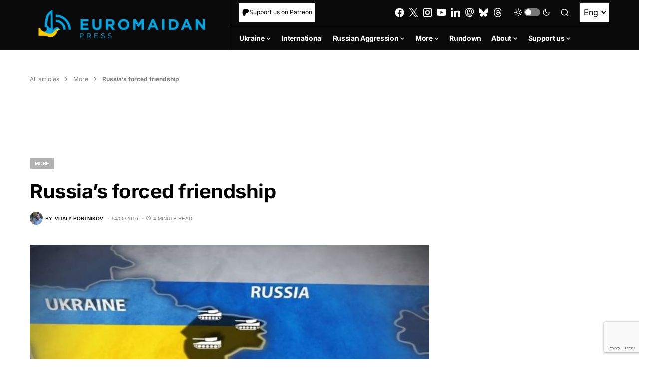

--- FILE ---
content_type: text/html; charset=utf-8
request_url: https://www.google.com/recaptcha/api2/anchor?ar=1&k=6LfiHzErAAAAALJUn30PaJ2wOxpCwggc3jcdWRDm&co=aHR0cHM6Ly9ldXJvbWFpZGFucHJlc3MuY29tOjQ0Mw..&hl=en&v=N67nZn4AqZkNcbeMu4prBgzg&size=invisible&anchor-ms=20000&execute-ms=30000&cb=n11fktppj6xl
body_size: 48887
content:
<!DOCTYPE HTML><html dir="ltr" lang="en"><head><meta http-equiv="Content-Type" content="text/html; charset=UTF-8">
<meta http-equiv="X-UA-Compatible" content="IE=edge">
<title>reCAPTCHA</title>
<style type="text/css">
/* cyrillic-ext */
@font-face {
  font-family: 'Roboto';
  font-style: normal;
  font-weight: 400;
  font-stretch: 100%;
  src: url(//fonts.gstatic.com/s/roboto/v48/KFO7CnqEu92Fr1ME7kSn66aGLdTylUAMa3GUBHMdazTgWw.woff2) format('woff2');
  unicode-range: U+0460-052F, U+1C80-1C8A, U+20B4, U+2DE0-2DFF, U+A640-A69F, U+FE2E-FE2F;
}
/* cyrillic */
@font-face {
  font-family: 'Roboto';
  font-style: normal;
  font-weight: 400;
  font-stretch: 100%;
  src: url(//fonts.gstatic.com/s/roboto/v48/KFO7CnqEu92Fr1ME7kSn66aGLdTylUAMa3iUBHMdazTgWw.woff2) format('woff2');
  unicode-range: U+0301, U+0400-045F, U+0490-0491, U+04B0-04B1, U+2116;
}
/* greek-ext */
@font-face {
  font-family: 'Roboto';
  font-style: normal;
  font-weight: 400;
  font-stretch: 100%;
  src: url(//fonts.gstatic.com/s/roboto/v48/KFO7CnqEu92Fr1ME7kSn66aGLdTylUAMa3CUBHMdazTgWw.woff2) format('woff2');
  unicode-range: U+1F00-1FFF;
}
/* greek */
@font-face {
  font-family: 'Roboto';
  font-style: normal;
  font-weight: 400;
  font-stretch: 100%;
  src: url(//fonts.gstatic.com/s/roboto/v48/KFO7CnqEu92Fr1ME7kSn66aGLdTylUAMa3-UBHMdazTgWw.woff2) format('woff2');
  unicode-range: U+0370-0377, U+037A-037F, U+0384-038A, U+038C, U+038E-03A1, U+03A3-03FF;
}
/* math */
@font-face {
  font-family: 'Roboto';
  font-style: normal;
  font-weight: 400;
  font-stretch: 100%;
  src: url(//fonts.gstatic.com/s/roboto/v48/KFO7CnqEu92Fr1ME7kSn66aGLdTylUAMawCUBHMdazTgWw.woff2) format('woff2');
  unicode-range: U+0302-0303, U+0305, U+0307-0308, U+0310, U+0312, U+0315, U+031A, U+0326-0327, U+032C, U+032F-0330, U+0332-0333, U+0338, U+033A, U+0346, U+034D, U+0391-03A1, U+03A3-03A9, U+03B1-03C9, U+03D1, U+03D5-03D6, U+03F0-03F1, U+03F4-03F5, U+2016-2017, U+2034-2038, U+203C, U+2040, U+2043, U+2047, U+2050, U+2057, U+205F, U+2070-2071, U+2074-208E, U+2090-209C, U+20D0-20DC, U+20E1, U+20E5-20EF, U+2100-2112, U+2114-2115, U+2117-2121, U+2123-214F, U+2190, U+2192, U+2194-21AE, U+21B0-21E5, U+21F1-21F2, U+21F4-2211, U+2213-2214, U+2216-22FF, U+2308-230B, U+2310, U+2319, U+231C-2321, U+2336-237A, U+237C, U+2395, U+239B-23B7, U+23D0, U+23DC-23E1, U+2474-2475, U+25AF, U+25B3, U+25B7, U+25BD, U+25C1, U+25CA, U+25CC, U+25FB, U+266D-266F, U+27C0-27FF, U+2900-2AFF, U+2B0E-2B11, U+2B30-2B4C, U+2BFE, U+3030, U+FF5B, U+FF5D, U+1D400-1D7FF, U+1EE00-1EEFF;
}
/* symbols */
@font-face {
  font-family: 'Roboto';
  font-style: normal;
  font-weight: 400;
  font-stretch: 100%;
  src: url(//fonts.gstatic.com/s/roboto/v48/KFO7CnqEu92Fr1ME7kSn66aGLdTylUAMaxKUBHMdazTgWw.woff2) format('woff2');
  unicode-range: U+0001-000C, U+000E-001F, U+007F-009F, U+20DD-20E0, U+20E2-20E4, U+2150-218F, U+2190, U+2192, U+2194-2199, U+21AF, U+21E6-21F0, U+21F3, U+2218-2219, U+2299, U+22C4-22C6, U+2300-243F, U+2440-244A, U+2460-24FF, U+25A0-27BF, U+2800-28FF, U+2921-2922, U+2981, U+29BF, U+29EB, U+2B00-2BFF, U+4DC0-4DFF, U+FFF9-FFFB, U+10140-1018E, U+10190-1019C, U+101A0, U+101D0-101FD, U+102E0-102FB, U+10E60-10E7E, U+1D2C0-1D2D3, U+1D2E0-1D37F, U+1F000-1F0FF, U+1F100-1F1AD, U+1F1E6-1F1FF, U+1F30D-1F30F, U+1F315, U+1F31C, U+1F31E, U+1F320-1F32C, U+1F336, U+1F378, U+1F37D, U+1F382, U+1F393-1F39F, U+1F3A7-1F3A8, U+1F3AC-1F3AF, U+1F3C2, U+1F3C4-1F3C6, U+1F3CA-1F3CE, U+1F3D4-1F3E0, U+1F3ED, U+1F3F1-1F3F3, U+1F3F5-1F3F7, U+1F408, U+1F415, U+1F41F, U+1F426, U+1F43F, U+1F441-1F442, U+1F444, U+1F446-1F449, U+1F44C-1F44E, U+1F453, U+1F46A, U+1F47D, U+1F4A3, U+1F4B0, U+1F4B3, U+1F4B9, U+1F4BB, U+1F4BF, U+1F4C8-1F4CB, U+1F4D6, U+1F4DA, U+1F4DF, U+1F4E3-1F4E6, U+1F4EA-1F4ED, U+1F4F7, U+1F4F9-1F4FB, U+1F4FD-1F4FE, U+1F503, U+1F507-1F50B, U+1F50D, U+1F512-1F513, U+1F53E-1F54A, U+1F54F-1F5FA, U+1F610, U+1F650-1F67F, U+1F687, U+1F68D, U+1F691, U+1F694, U+1F698, U+1F6AD, U+1F6B2, U+1F6B9-1F6BA, U+1F6BC, U+1F6C6-1F6CF, U+1F6D3-1F6D7, U+1F6E0-1F6EA, U+1F6F0-1F6F3, U+1F6F7-1F6FC, U+1F700-1F7FF, U+1F800-1F80B, U+1F810-1F847, U+1F850-1F859, U+1F860-1F887, U+1F890-1F8AD, U+1F8B0-1F8BB, U+1F8C0-1F8C1, U+1F900-1F90B, U+1F93B, U+1F946, U+1F984, U+1F996, U+1F9E9, U+1FA00-1FA6F, U+1FA70-1FA7C, U+1FA80-1FA89, U+1FA8F-1FAC6, U+1FACE-1FADC, U+1FADF-1FAE9, U+1FAF0-1FAF8, U+1FB00-1FBFF;
}
/* vietnamese */
@font-face {
  font-family: 'Roboto';
  font-style: normal;
  font-weight: 400;
  font-stretch: 100%;
  src: url(//fonts.gstatic.com/s/roboto/v48/KFO7CnqEu92Fr1ME7kSn66aGLdTylUAMa3OUBHMdazTgWw.woff2) format('woff2');
  unicode-range: U+0102-0103, U+0110-0111, U+0128-0129, U+0168-0169, U+01A0-01A1, U+01AF-01B0, U+0300-0301, U+0303-0304, U+0308-0309, U+0323, U+0329, U+1EA0-1EF9, U+20AB;
}
/* latin-ext */
@font-face {
  font-family: 'Roboto';
  font-style: normal;
  font-weight: 400;
  font-stretch: 100%;
  src: url(//fonts.gstatic.com/s/roboto/v48/KFO7CnqEu92Fr1ME7kSn66aGLdTylUAMa3KUBHMdazTgWw.woff2) format('woff2');
  unicode-range: U+0100-02BA, U+02BD-02C5, U+02C7-02CC, U+02CE-02D7, U+02DD-02FF, U+0304, U+0308, U+0329, U+1D00-1DBF, U+1E00-1E9F, U+1EF2-1EFF, U+2020, U+20A0-20AB, U+20AD-20C0, U+2113, U+2C60-2C7F, U+A720-A7FF;
}
/* latin */
@font-face {
  font-family: 'Roboto';
  font-style: normal;
  font-weight: 400;
  font-stretch: 100%;
  src: url(//fonts.gstatic.com/s/roboto/v48/KFO7CnqEu92Fr1ME7kSn66aGLdTylUAMa3yUBHMdazQ.woff2) format('woff2');
  unicode-range: U+0000-00FF, U+0131, U+0152-0153, U+02BB-02BC, U+02C6, U+02DA, U+02DC, U+0304, U+0308, U+0329, U+2000-206F, U+20AC, U+2122, U+2191, U+2193, U+2212, U+2215, U+FEFF, U+FFFD;
}
/* cyrillic-ext */
@font-face {
  font-family: 'Roboto';
  font-style: normal;
  font-weight: 500;
  font-stretch: 100%;
  src: url(//fonts.gstatic.com/s/roboto/v48/KFO7CnqEu92Fr1ME7kSn66aGLdTylUAMa3GUBHMdazTgWw.woff2) format('woff2');
  unicode-range: U+0460-052F, U+1C80-1C8A, U+20B4, U+2DE0-2DFF, U+A640-A69F, U+FE2E-FE2F;
}
/* cyrillic */
@font-face {
  font-family: 'Roboto';
  font-style: normal;
  font-weight: 500;
  font-stretch: 100%;
  src: url(//fonts.gstatic.com/s/roboto/v48/KFO7CnqEu92Fr1ME7kSn66aGLdTylUAMa3iUBHMdazTgWw.woff2) format('woff2');
  unicode-range: U+0301, U+0400-045F, U+0490-0491, U+04B0-04B1, U+2116;
}
/* greek-ext */
@font-face {
  font-family: 'Roboto';
  font-style: normal;
  font-weight: 500;
  font-stretch: 100%;
  src: url(//fonts.gstatic.com/s/roboto/v48/KFO7CnqEu92Fr1ME7kSn66aGLdTylUAMa3CUBHMdazTgWw.woff2) format('woff2');
  unicode-range: U+1F00-1FFF;
}
/* greek */
@font-face {
  font-family: 'Roboto';
  font-style: normal;
  font-weight: 500;
  font-stretch: 100%;
  src: url(//fonts.gstatic.com/s/roboto/v48/KFO7CnqEu92Fr1ME7kSn66aGLdTylUAMa3-UBHMdazTgWw.woff2) format('woff2');
  unicode-range: U+0370-0377, U+037A-037F, U+0384-038A, U+038C, U+038E-03A1, U+03A3-03FF;
}
/* math */
@font-face {
  font-family: 'Roboto';
  font-style: normal;
  font-weight: 500;
  font-stretch: 100%;
  src: url(//fonts.gstatic.com/s/roboto/v48/KFO7CnqEu92Fr1ME7kSn66aGLdTylUAMawCUBHMdazTgWw.woff2) format('woff2');
  unicode-range: U+0302-0303, U+0305, U+0307-0308, U+0310, U+0312, U+0315, U+031A, U+0326-0327, U+032C, U+032F-0330, U+0332-0333, U+0338, U+033A, U+0346, U+034D, U+0391-03A1, U+03A3-03A9, U+03B1-03C9, U+03D1, U+03D5-03D6, U+03F0-03F1, U+03F4-03F5, U+2016-2017, U+2034-2038, U+203C, U+2040, U+2043, U+2047, U+2050, U+2057, U+205F, U+2070-2071, U+2074-208E, U+2090-209C, U+20D0-20DC, U+20E1, U+20E5-20EF, U+2100-2112, U+2114-2115, U+2117-2121, U+2123-214F, U+2190, U+2192, U+2194-21AE, U+21B0-21E5, U+21F1-21F2, U+21F4-2211, U+2213-2214, U+2216-22FF, U+2308-230B, U+2310, U+2319, U+231C-2321, U+2336-237A, U+237C, U+2395, U+239B-23B7, U+23D0, U+23DC-23E1, U+2474-2475, U+25AF, U+25B3, U+25B7, U+25BD, U+25C1, U+25CA, U+25CC, U+25FB, U+266D-266F, U+27C0-27FF, U+2900-2AFF, U+2B0E-2B11, U+2B30-2B4C, U+2BFE, U+3030, U+FF5B, U+FF5D, U+1D400-1D7FF, U+1EE00-1EEFF;
}
/* symbols */
@font-face {
  font-family: 'Roboto';
  font-style: normal;
  font-weight: 500;
  font-stretch: 100%;
  src: url(//fonts.gstatic.com/s/roboto/v48/KFO7CnqEu92Fr1ME7kSn66aGLdTylUAMaxKUBHMdazTgWw.woff2) format('woff2');
  unicode-range: U+0001-000C, U+000E-001F, U+007F-009F, U+20DD-20E0, U+20E2-20E4, U+2150-218F, U+2190, U+2192, U+2194-2199, U+21AF, U+21E6-21F0, U+21F3, U+2218-2219, U+2299, U+22C4-22C6, U+2300-243F, U+2440-244A, U+2460-24FF, U+25A0-27BF, U+2800-28FF, U+2921-2922, U+2981, U+29BF, U+29EB, U+2B00-2BFF, U+4DC0-4DFF, U+FFF9-FFFB, U+10140-1018E, U+10190-1019C, U+101A0, U+101D0-101FD, U+102E0-102FB, U+10E60-10E7E, U+1D2C0-1D2D3, U+1D2E0-1D37F, U+1F000-1F0FF, U+1F100-1F1AD, U+1F1E6-1F1FF, U+1F30D-1F30F, U+1F315, U+1F31C, U+1F31E, U+1F320-1F32C, U+1F336, U+1F378, U+1F37D, U+1F382, U+1F393-1F39F, U+1F3A7-1F3A8, U+1F3AC-1F3AF, U+1F3C2, U+1F3C4-1F3C6, U+1F3CA-1F3CE, U+1F3D4-1F3E0, U+1F3ED, U+1F3F1-1F3F3, U+1F3F5-1F3F7, U+1F408, U+1F415, U+1F41F, U+1F426, U+1F43F, U+1F441-1F442, U+1F444, U+1F446-1F449, U+1F44C-1F44E, U+1F453, U+1F46A, U+1F47D, U+1F4A3, U+1F4B0, U+1F4B3, U+1F4B9, U+1F4BB, U+1F4BF, U+1F4C8-1F4CB, U+1F4D6, U+1F4DA, U+1F4DF, U+1F4E3-1F4E6, U+1F4EA-1F4ED, U+1F4F7, U+1F4F9-1F4FB, U+1F4FD-1F4FE, U+1F503, U+1F507-1F50B, U+1F50D, U+1F512-1F513, U+1F53E-1F54A, U+1F54F-1F5FA, U+1F610, U+1F650-1F67F, U+1F687, U+1F68D, U+1F691, U+1F694, U+1F698, U+1F6AD, U+1F6B2, U+1F6B9-1F6BA, U+1F6BC, U+1F6C6-1F6CF, U+1F6D3-1F6D7, U+1F6E0-1F6EA, U+1F6F0-1F6F3, U+1F6F7-1F6FC, U+1F700-1F7FF, U+1F800-1F80B, U+1F810-1F847, U+1F850-1F859, U+1F860-1F887, U+1F890-1F8AD, U+1F8B0-1F8BB, U+1F8C0-1F8C1, U+1F900-1F90B, U+1F93B, U+1F946, U+1F984, U+1F996, U+1F9E9, U+1FA00-1FA6F, U+1FA70-1FA7C, U+1FA80-1FA89, U+1FA8F-1FAC6, U+1FACE-1FADC, U+1FADF-1FAE9, U+1FAF0-1FAF8, U+1FB00-1FBFF;
}
/* vietnamese */
@font-face {
  font-family: 'Roboto';
  font-style: normal;
  font-weight: 500;
  font-stretch: 100%;
  src: url(//fonts.gstatic.com/s/roboto/v48/KFO7CnqEu92Fr1ME7kSn66aGLdTylUAMa3OUBHMdazTgWw.woff2) format('woff2');
  unicode-range: U+0102-0103, U+0110-0111, U+0128-0129, U+0168-0169, U+01A0-01A1, U+01AF-01B0, U+0300-0301, U+0303-0304, U+0308-0309, U+0323, U+0329, U+1EA0-1EF9, U+20AB;
}
/* latin-ext */
@font-face {
  font-family: 'Roboto';
  font-style: normal;
  font-weight: 500;
  font-stretch: 100%;
  src: url(//fonts.gstatic.com/s/roboto/v48/KFO7CnqEu92Fr1ME7kSn66aGLdTylUAMa3KUBHMdazTgWw.woff2) format('woff2');
  unicode-range: U+0100-02BA, U+02BD-02C5, U+02C7-02CC, U+02CE-02D7, U+02DD-02FF, U+0304, U+0308, U+0329, U+1D00-1DBF, U+1E00-1E9F, U+1EF2-1EFF, U+2020, U+20A0-20AB, U+20AD-20C0, U+2113, U+2C60-2C7F, U+A720-A7FF;
}
/* latin */
@font-face {
  font-family: 'Roboto';
  font-style: normal;
  font-weight: 500;
  font-stretch: 100%;
  src: url(//fonts.gstatic.com/s/roboto/v48/KFO7CnqEu92Fr1ME7kSn66aGLdTylUAMa3yUBHMdazQ.woff2) format('woff2');
  unicode-range: U+0000-00FF, U+0131, U+0152-0153, U+02BB-02BC, U+02C6, U+02DA, U+02DC, U+0304, U+0308, U+0329, U+2000-206F, U+20AC, U+2122, U+2191, U+2193, U+2212, U+2215, U+FEFF, U+FFFD;
}
/* cyrillic-ext */
@font-face {
  font-family: 'Roboto';
  font-style: normal;
  font-weight: 900;
  font-stretch: 100%;
  src: url(//fonts.gstatic.com/s/roboto/v48/KFO7CnqEu92Fr1ME7kSn66aGLdTylUAMa3GUBHMdazTgWw.woff2) format('woff2');
  unicode-range: U+0460-052F, U+1C80-1C8A, U+20B4, U+2DE0-2DFF, U+A640-A69F, U+FE2E-FE2F;
}
/* cyrillic */
@font-face {
  font-family: 'Roboto';
  font-style: normal;
  font-weight: 900;
  font-stretch: 100%;
  src: url(//fonts.gstatic.com/s/roboto/v48/KFO7CnqEu92Fr1ME7kSn66aGLdTylUAMa3iUBHMdazTgWw.woff2) format('woff2');
  unicode-range: U+0301, U+0400-045F, U+0490-0491, U+04B0-04B1, U+2116;
}
/* greek-ext */
@font-face {
  font-family: 'Roboto';
  font-style: normal;
  font-weight: 900;
  font-stretch: 100%;
  src: url(//fonts.gstatic.com/s/roboto/v48/KFO7CnqEu92Fr1ME7kSn66aGLdTylUAMa3CUBHMdazTgWw.woff2) format('woff2');
  unicode-range: U+1F00-1FFF;
}
/* greek */
@font-face {
  font-family: 'Roboto';
  font-style: normal;
  font-weight: 900;
  font-stretch: 100%;
  src: url(//fonts.gstatic.com/s/roboto/v48/KFO7CnqEu92Fr1ME7kSn66aGLdTylUAMa3-UBHMdazTgWw.woff2) format('woff2');
  unicode-range: U+0370-0377, U+037A-037F, U+0384-038A, U+038C, U+038E-03A1, U+03A3-03FF;
}
/* math */
@font-face {
  font-family: 'Roboto';
  font-style: normal;
  font-weight: 900;
  font-stretch: 100%;
  src: url(//fonts.gstatic.com/s/roboto/v48/KFO7CnqEu92Fr1ME7kSn66aGLdTylUAMawCUBHMdazTgWw.woff2) format('woff2');
  unicode-range: U+0302-0303, U+0305, U+0307-0308, U+0310, U+0312, U+0315, U+031A, U+0326-0327, U+032C, U+032F-0330, U+0332-0333, U+0338, U+033A, U+0346, U+034D, U+0391-03A1, U+03A3-03A9, U+03B1-03C9, U+03D1, U+03D5-03D6, U+03F0-03F1, U+03F4-03F5, U+2016-2017, U+2034-2038, U+203C, U+2040, U+2043, U+2047, U+2050, U+2057, U+205F, U+2070-2071, U+2074-208E, U+2090-209C, U+20D0-20DC, U+20E1, U+20E5-20EF, U+2100-2112, U+2114-2115, U+2117-2121, U+2123-214F, U+2190, U+2192, U+2194-21AE, U+21B0-21E5, U+21F1-21F2, U+21F4-2211, U+2213-2214, U+2216-22FF, U+2308-230B, U+2310, U+2319, U+231C-2321, U+2336-237A, U+237C, U+2395, U+239B-23B7, U+23D0, U+23DC-23E1, U+2474-2475, U+25AF, U+25B3, U+25B7, U+25BD, U+25C1, U+25CA, U+25CC, U+25FB, U+266D-266F, U+27C0-27FF, U+2900-2AFF, U+2B0E-2B11, U+2B30-2B4C, U+2BFE, U+3030, U+FF5B, U+FF5D, U+1D400-1D7FF, U+1EE00-1EEFF;
}
/* symbols */
@font-face {
  font-family: 'Roboto';
  font-style: normal;
  font-weight: 900;
  font-stretch: 100%;
  src: url(//fonts.gstatic.com/s/roboto/v48/KFO7CnqEu92Fr1ME7kSn66aGLdTylUAMaxKUBHMdazTgWw.woff2) format('woff2');
  unicode-range: U+0001-000C, U+000E-001F, U+007F-009F, U+20DD-20E0, U+20E2-20E4, U+2150-218F, U+2190, U+2192, U+2194-2199, U+21AF, U+21E6-21F0, U+21F3, U+2218-2219, U+2299, U+22C4-22C6, U+2300-243F, U+2440-244A, U+2460-24FF, U+25A0-27BF, U+2800-28FF, U+2921-2922, U+2981, U+29BF, U+29EB, U+2B00-2BFF, U+4DC0-4DFF, U+FFF9-FFFB, U+10140-1018E, U+10190-1019C, U+101A0, U+101D0-101FD, U+102E0-102FB, U+10E60-10E7E, U+1D2C0-1D2D3, U+1D2E0-1D37F, U+1F000-1F0FF, U+1F100-1F1AD, U+1F1E6-1F1FF, U+1F30D-1F30F, U+1F315, U+1F31C, U+1F31E, U+1F320-1F32C, U+1F336, U+1F378, U+1F37D, U+1F382, U+1F393-1F39F, U+1F3A7-1F3A8, U+1F3AC-1F3AF, U+1F3C2, U+1F3C4-1F3C6, U+1F3CA-1F3CE, U+1F3D4-1F3E0, U+1F3ED, U+1F3F1-1F3F3, U+1F3F5-1F3F7, U+1F408, U+1F415, U+1F41F, U+1F426, U+1F43F, U+1F441-1F442, U+1F444, U+1F446-1F449, U+1F44C-1F44E, U+1F453, U+1F46A, U+1F47D, U+1F4A3, U+1F4B0, U+1F4B3, U+1F4B9, U+1F4BB, U+1F4BF, U+1F4C8-1F4CB, U+1F4D6, U+1F4DA, U+1F4DF, U+1F4E3-1F4E6, U+1F4EA-1F4ED, U+1F4F7, U+1F4F9-1F4FB, U+1F4FD-1F4FE, U+1F503, U+1F507-1F50B, U+1F50D, U+1F512-1F513, U+1F53E-1F54A, U+1F54F-1F5FA, U+1F610, U+1F650-1F67F, U+1F687, U+1F68D, U+1F691, U+1F694, U+1F698, U+1F6AD, U+1F6B2, U+1F6B9-1F6BA, U+1F6BC, U+1F6C6-1F6CF, U+1F6D3-1F6D7, U+1F6E0-1F6EA, U+1F6F0-1F6F3, U+1F6F7-1F6FC, U+1F700-1F7FF, U+1F800-1F80B, U+1F810-1F847, U+1F850-1F859, U+1F860-1F887, U+1F890-1F8AD, U+1F8B0-1F8BB, U+1F8C0-1F8C1, U+1F900-1F90B, U+1F93B, U+1F946, U+1F984, U+1F996, U+1F9E9, U+1FA00-1FA6F, U+1FA70-1FA7C, U+1FA80-1FA89, U+1FA8F-1FAC6, U+1FACE-1FADC, U+1FADF-1FAE9, U+1FAF0-1FAF8, U+1FB00-1FBFF;
}
/* vietnamese */
@font-face {
  font-family: 'Roboto';
  font-style: normal;
  font-weight: 900;
  font-stretch: 100%;
  src: url(//fonts.gstatic.com/s/roboto/v48/KFO7CnqEu92Fr1ME7kSn66aGLdTylUAMa3OUBHMdazTgWw.woff2) format('woff2');
  unicode-range: U+0102-0103, U+0110-0111, U+0128-0129, U+0168-0169, U+01A0-01A1, U+01AF-01B0, U+0300-0301, U+0303-0304, U+0308-0309, U+0323, U+0329, U+1EA0-1EF9, U+20AB;
}
/* latin-ext */
@font-face {
  font-family: 'Roboto';
  font-style: normal;
  font-weight: 900;
  font-stretch: 100%;
  src: url(//fonts.gstatic.com/s/roboto/v48/KFO7CnqEu92Fr1ME7kSn66aGLdTylUAMa3KUBHMdazTgWw.woff2) format('woff2');
  unicode-range: U+0100-02BA, U+02BD-02C5, U+02C7-02CC, U+02CE-02D7, U+02DD-02FF, U+0304, U+0308, U+0329, U+1D00-1DBF, U+1E00-1E9F, U+1EF2-1EFF, U+2020, U+20A0-20AB, U+20AD-20C0, U+2113, U+2C60-2C7F, U+A720-A7FF;
}
/* latin */
@font-face {
  font-family: 'Roboto';
  font-style: normal;
  font-weight: 900;
  font-stretch: 100%;
  src: url(//fonts.gstatic.com/s/roboto/v48/KFO7CnqEu92Fr1ME7kSn66aGLdTylUAMa3yUBHMdazQ.woff2) format('woff2');
  unicode-range: U+0000-00FF, U+0131, U+0152-0153, U+02BB-02BC, U+02C6, U+02DA, U+02DC, U+0304, U+0308, U+0329, U+2000-206F, U+20AC, U+2122, U+2191, U+2193, U+2212, U+2215, U+FEFF, U+FFFD;
}

</style>
<link rel="stylesheet" type="text/css" href="https://www.gstatic.com/recaptcha/releases/N67nZn4AqZkNcbeMu4prBgzg/styles__ltr.css">
<script nonce="evNsrYpVcdJRQUL2KVhR4Q" type="text/javascript">window['__recaptcha_api'] = 'https://www.google.com/recaptcha/api2/';</script>
<script type="text/javascript" src="https://www.gstatic.com/recaptcha/releases/N67nZn4AqZkNcbeMu4prBgzg/recaptcha__en.js" nonce="evNsrYpVcdJRQUL2KVhR4Q">
      
    </script></head>
<body><div id="rc-anchor-alert" class="rc-anchor-alert"></div>
<input type="hidden" id="recaptcha-token" value="[base64]">
<script type="text/javascript" nonce="evNsrYpVcdJRQUL2KVhR4Q">
      recaptcha.anchor.Main.init("[\x22ainput\x22,[\x22bgdata\x22,\x22\x22,\[base64]/[base64]/MjU1Ong/[base64]/[base64]/[base64]/[base64]/[base64]/[base64]/[base64]/[base64]/[base64]/[base64]/[base64]/[base64]/[base64]/[base64]/[base64]\\u003d\x22,\[base64]\\u003d\\u003d\x22,\x22wo07JsK6cVIdEMKeQMO5woYnXsK+QjTCicKdwrTDqcOwJ8O5bi7Dm8Kmw4nCsSXDscK8w5dhw4oFwpHDmsKfw4s9LD8rUsKfw54bw4XClAMqwr44Q8OGw4UYwqwnFsOUWcKSw6bDoMKWVcKMwrABw5/[base64]/DnzjCnMOOw6VJInLCtinCjGlawoxVw5Nnw7dRYntOwrk5NcOLw5lhwrpsEVTCkcOcw7/Dp8OXwrwSQzjDhhwIG8OwSsOOw78TwrrCiMOLK8ORw7rDu2bDsRzColbCtEPDhMKSBFzDkwpnDnrChsOnwpPDvcKlwq/CpsO3wprDkD19eCxEwovDrxlUWWoSBWEpUsOvwrzClREGwp/Dnz1QwppHRMKfHsOrwqXChcOpRgnDgsK9EVIpwpfDicOHfBkFw49eY8Oqwp3Dl8OTwqc7w7Nrw5/Cl8KmCsO0K18iLcOkwo0ZwrDCucKDZsOXwrfDjWzDtsK7csKyUcK0w4FLw4XDhRZAw5LDnsOuw5fDklHCp8ONdsK6Jm9UMwgvZxNrw5toc8KqIMO2w4DCq8OBw7PDqwvDhMKuAlLCoELCtsOKwqR0Gxsawr10w65Sw43CscOww5DDu8KZTMOyE3UQw4gQwrZpwp4Nw7/Do8OhbRzCi8KnfmnChCbDswrDo8O1wqLCsMOie8KyR8Onw5UpP8OpC8KAw4MhVGbDo0bDtcOjw53DpkgCN8KOw7wGQ14pXzMNw7HCq1jChFgwPlfDuULCj8KRw4vDhcOGw7vCoXhlwqXDmkHDocOrw57DvnVIw59YIsOsw4jCl0kMwo/DtMKKw79zwofDrnnDtk3DuF/CmsOfwo/[base64]/[base64]/DqMKgbGoGwo9eFcOowpXCjlrDtRUEw7oyDsKpHsKOCgTDmwnDrMOuwqnDjcK1UjxkaS1ow7Q7w4kdw4fDnMOFOUzCqcKtw7B3O2NjwqBKw63CoMOTw5MeO8OtwrPDtDDDhB4eecOuwrU9OMKzWnjDtsKywphbwp/CvMK2bTnDnsOvwrYKw7ccwpfClAw1ZcKTNx5BfWvCgMKYKwV9wrbDtsKmYMOmw5XChi0LD8KYZMKYw5/CsFQTRlzDmSdpTsO2CMKWw41yOVrCqMOAEj9NXwEzbGdLHsOJZW3DkxvDqFgJwr7Dt3M2w6tHwqTDjkfDjjU5JWrDu8OsYEHDlCYfw7DChiXCm8OuDcKfMwlow7jDm0LCpnxowrjCpcO1HsONDcKTwrXDoMO2YUBCLkrCjMOqHCzDkMKeDcKdeMKUVH/Ci3R/wpDDuAfCk3zDlgwfwqvDp8KBwo3DmmJxQsOQw5AiKFNawqUKw4cyKsK1w6V2w4kbN1B8wpJfa8Ktw5jCmMO/wrMuJMO6w5fDicO4wpoIDSfCh8K+UsKXRmzDgQckwpDDtXvCkwZbwo7CpcOEF8KTKjjChcO9w480ccOpw6vDhz8/w7caJcORfcOow7/[base64]/DncO2MDHCuhbCrsOyw5nDghHDt8OQw7pUfSzCuFlGJ3TCkcKmTDh8w4TCosKIQm9Fa8KXYkTDs8KiQG3DnMK3w5JQCF91O8OgGcKVKzlnFVjDtkPCsA84w77DpMKqwoZHUy3CpVhwBcK/w7zCnQrCg2nCgsKqUMKiwpgONsKRFUpXw7xdCMOtOT1PwpfDh0YbUkFSw57DjkIEwoITw54yUXQ3fcO/w5Byw4VBc8Kjw7QOHsKrLsKFMQrDqMOUTx1sw4zCp8ObUiosFmPDlsODw7pBCxoGw7g7woDDu8KMQ8OVw6Qzw6bDqVfDpcK4wrTDn8OTYsOJZsOFw4rDpcKZaMKwN8KuwoTDnGPDljjChxFMORPCusOXwqvDsGnCtsOxwosBw5jCqWxdw4LCpTFiZcK/USHDhFTDmwvDrBTCrcKlw48YS8KLXcOGHMO2NcKawp7DkcOIw45Owo1zw71KUX/DpHzDm8KFQcO/w4Mnw7XDgVLDgcOkWm8RFMOiNcK+B23CqsKFFyIDDMOXwrV8MhLDrnlHwrsaXcO0FEgyw5/DvXrDpMObw4BMP8OXwofCklZIw6kKUcOZMgTCg33DtHcLZyTCpMObw7HDvGEDeUMfIsKuwpwDwqUew7rDqW4WJALCiTzDj8KRRXHCs8OGwpARw74ywqYxw5pCf8K9SGleVMOMwrbCqy4+w4rDq8KswpFObsKxCMKNw4ICw7zCvVbCmcKWw5nDnMOFw5VUw4/CtcK4bwRbwozCqsK1w60YbcO4YiElw6QpMmrDj8Osw7NkWcOoXiFJw5/[base64]/DvU8BHsOXK2szwowhwpxcEhLCuWZ2w61AwpPCvMKJw5zCt1xmN8Kyw6HDv8KxKcOibsOsw4AOw6XDvsOgW8KWU8KwVMOFaxzCl0pMw7jDvMOxw4jDqDbDnsObw7lfUULDrmosw4N/YATDmwDDocKleE4vCMKCEcKYw4vDvGxUw5rCpx7DsSzDhsO6woMMV3PDpMKzcDIqwqsewpwuwq7Cg8KFUFk8wobCoMOvw4M+XiHDvsOZw47Dhl9TwpvCksKAZCQyJsOPHcKyw4HDvg/DoMOqwrPCkcOaFsO8TcKAHsOpw6jDtBfDhjIHwqbCll4XBiNhw6MtLTF/wo/Ck0jDr8K7LMORaMOicMOOwqrCsMK7ZcO3woTCt8OSf8O3w6HDu8OYEH7DqnbDkFPDiEkkVFVHwpHCqXTDp8OCw4LCsMK2wrd5OsOQwq1iPmtGwp1zwodywqrChAcWwojClUoHE8Odw43CtcKjdA/DlsOkDcOsOsKPDhA4VGXClcKcd8Odw5lVwrrCol4WwqgZwo7CrcKWcT54aiBZw6DDuzjDpFDCoFfCmMORPMK1w6rDnhXDkMKaXzLDrUd2w7Y4GsO/wrfDrsKaFMOiwozDu8KyHSvCkUfCmxPCvivDnwY2woEZRMO7dsKvw6YhY8KVw6vCp8Okw5AvFVzDlMOyNG5nBcO5ZMOlVgvCoUvDl8OUw6whEUPCuCE5wpBKN8ONSgVRwoPCocKJC8KKwr7CsS9DEsKkfnMeTcKddxLDosKhRVrDlcOawqtiZMK9w4XDosOQe3RRaA/Dh1JqZsKfbgfCicOWwrrCgMOrKMK2woNHN8KVXcK5UDAfICLCrxBnw7AEwqTDpcOjLMOka8OPf3xneALCvS8+wq3CgUfDrD9ffWgow7ckX8Ogw4RFc1vCrsOkfsOjEMOTK8OQXyJiPwjDnXPCusOAcsK7bcOyw6TCvR7CsMKkQDM2K2jCnsK/XyIMNkY1FcK4w4nDmz3CiBvDvk05w5YRw6bDsAfCt2pwe8OUwqvDq3vCusOHKxXCpgtWwprDuMOFwoV5wrMaccOBwq/CjcOUf1IKNA7CkSA0wp0fwod7RcKTw4rDi8OIw5Yuw4IERA0wUFzCr8KxOB/DgMO6esKfVmjCjsKRw4nCrMOPNMOMwpleTgw1wp3DpsOYb2XCocOgw7/CksOzwoQPB8KNYkwsK1h/D8O/[base64]/CosOLw4NZWQnCtsOjwppjfMOiaV8OJ8KAJXhzw4V/bcOUJwRpVcKQwrVaF8K2ZR/Ck30Aw69fw47DjMOjw7jCr3fCr8K/IcKlwqfCs8OoJTLDvsK2w5vCnx/CgSYFw4zCl1ghw69AZy3Cr8Kywp7DpGPCkXDCtMK8wqhtw4wew6A7wp0gwpbChDRvCMKWMcOzw6DDoT11w7kiwrEtF8K6w6jCiBrDhMKVAsO5IMKUwpfDvQrDtjJxw4/CkcO2w4Upwp9Aw4/CscONVgjDrWFzJVrClz7CiA3CkxFtIhDCmMKtLFZSwojCgxPCu8OiWMKTPHddRcOtfcKyw67CuE7Cq8KfL8Oxw7/ChcKEw5NAeWHCr8K1w7law4bDg8ORKMKEcMOIwpzDqMO3wrcqY8OGWcK3a8O9wrMaw51cRGNBXgvCo8OzCwXDjsOKw5Rvw4XDmsO2b0DDplU3wp/Cox14HEAaCsKDQ8KBT0ddw7rDjlhnw7fCjQRDe8KgUwnDpsOcwqQewplbwq8jw4DCosKnwobCuH7ChlVyw5FxTMOAbUfDvsOjbsK1JiDDuSo9w5jCumTCosOdw6rCp15BPTnCvMKkwp5QcsKTwo9LwqzDmgfDtzcjw4Qrw7sBwojDjA14w44sOMKVcS99UWHDvMOFfh/ChsOxwqVxwq1Ww6jCp8Ocw787b8O3w44bPRXDg8KwwqwRw5w7bcOgwrdaMcKLwoLChVvDoEfCh8OtwotWVl0Kw5wlVMK2USJewpM+TcK0wrLDvj9+GcKYGMKWdMKCScKpKCDDuGLDp8KVacKbEklCw45dA37Du8Kuwq1tcMKIM8O8w7fCugjCjSnDmDx/CcKcA8Kuwo3CtlLCmgNnSHvDqyYgwrxFw7tswrXCqGLDuMOrFxLDrsOCwqF+FsOowrbDlmjDvcK4wpoKw5NFRsKuOsOFLMK9ZcKxQMOxaxbChUjCn8OLw77Dpz3CmD4/[base64]/[base64]/DcOuw7d1AyNMwoF7wop6a2RXPEHCucKoYk7DlsKwwpzCshPDncKqworDtw4cVB0iw5jDssOuGzkYw7FOOSEjWhfDkBN+wqDCrcO0LnM5XmYjw4vCizXCqyLCp8K1w5XDnCBEw5huw4ZEIMOJw4/DkF9swqIQKkxIw7oiD8OHJSnDpyglw5Mxw7jCjWpKaghKw4lbFsO+FGkCF8K3XcK/EnxLw63Dl8KYwrtZJGPDmCfCl0jCvn1hMBDCixLCkcKmZsOiwpc/VhQyw4gcEjTCiy1fdyICBD1tCSsewqNUw4RywokmF8K5V8OdX13Dtz12KXfCqsOYwpjCjsOiwqNqK8O/A3vDrErDvEkOwp1aQcKvcnZQwqsewrvDhcKhw5tYX18fw442XmXDlMK+QREUZ1ZoY0h/UDd2wroqw5LCrQsRw78Nw48Bwoggw7kdw6Eqwrgow7/DthPClzsZw7XDiGFQCTg0ZXgxwrlfLFUnCm3CpMO1w6rDliLDpHzDlRbCoyAwFVFrY8OHwqPDiGMeaMKWwqB5wrjDk8KFw4Z2wrBZRMKIR8KsLXPCocKDw7ssKMKPw646wp/[base64]/Dj8K7w497w7/DrkIdw5d1wqBDDiTCssKUwpFew5svwotOwo4Rw5Jnw6snYhoLwrjCphvDrMKJwrPDiHILHcKGw5fDucKqFRA4PjXChMK7SC7Ds8OXMMO0w6jChQRnCcKZwoA/DMOEw5pEU8KjFcKEDFNJw7bDl8Okw7TDlmMNwosGwrnDlwjDosOcU2Ruw5N3w49JHRPDg8OwaGjCjzAEwrxxw7BdZcO1SCE/w6HCg8KUDMKFw6VCwo1nX2dHdGnCsFcbWcOwOj/ChcOrTMKmRnYeLcOfLcKaw4bDmSrDnMOHwqMNw6ZvI0h9w6LCqSQZbMO5wpUBwqjCocKbFUsfw4rDlA94wqzDnTApOX/CkSzDpMOAQxh3w4jDn8Ktw7M4woLCrmjCnWTCpyHCpH0vARbCosKCw4p4LMKoPQJvw5Mawqhqw7vDhzUQQcOFw4/DoMOtwoLDtsOmZcK5LcO+KcOCQ8KYK8KWw5XCpMOPasKhYGtgwpvCg8KXI8KAQMOWbTnDljXCscK4wp/DicKpGhBPwqjDnsO6wqFfw7/DnMO8w47Dp8KCOl3DomDChkPDu1TCh8K8E03Cj0UBWcKHwpgPaMKaXMO1w480w7TDp2XCiyABw6LCpcOaw6sXBcKvHzdDI8OiFQHCpjTDv8KBYx8GI8KYAjhdwroJOzLDqXcmbVLCkcOEw7ECQ2/DvlLCg0fCuSN9w40Iw4HCgcOdw5rDqcKVw7XComzCu8KbXn7Cq8OQfsOkwokWPcKyRMOKwpQyw6ItAiPDqi/Cl3QZTMKcJG3ChwrDoWwEdSpQw4grw7NhwoM/w7zDuGvDuMKfw44WY8KrBXzClUsnw7vDjMKedHxSc8OeMsObXkjDjsKICgIww4geIMKTNsKxZ39JDMOMwpDDolprwrUBwqjCqkjCpwnCoToQQ1LCosOCwqPCh8KqcWPCvMOpQRAVEH8mw47ChcK1bcK8NTHCksOlGxBfSSUFwrs6ccKVwofCssOdwp9/[base64]/CtC7Di8OHwonDolNLw5bDnMOUw4saeMKbaMO8wpbCmzHCoAbDpzEGYsKwblXDly1xBMKCw7Qcw7cGVsK0YBcTw5rCg2RsYBg/[base64]/[base64]/ChxbDsMKvw6Q7SsOvXwDCrMOKw49+bXhqw50GSMOSwrbCrnrDt8O8w7/ClVLCnMOyf3rDg0XClh/ChT9CPsK/Z8KQfMKoT8KDw5RIZsK2U2lowop0H8Kow5jDrD0ZAEddell4w6TDmMK2w6ASLMO0ej8rdgBcJMKzC3l3BB8aICRRwoQwYMOrw4MzwrrCqMKIwoUhfiQbZcK9w7h5w7nDrsOKYcKhc8Kgw5/Dl8K4OVJfwoLCocK/eMK/[base64]/CgsOQS8K8w6EcwoplwpDCj8KOD15ULzUHwobDi8KHw7MzwovCt0fCvx42BB7CisKGbSPDusKWW13DtcKEH3DDkS/Dh8O1Cj/DiQjDqsK6w5p/ccOXJUpnw7powqTCjcKpwpJ7OQJyw53DisKAP8OtwrjDlsOqw4tPwq0zFTpFBCPDmMK9TUrDqsOxwqvChE/[base64]/Cq8KhwpfCjMK/[base64]/CvsKVwoQrLcKEUMKcw4xSM8OYKhU6ZnzCusKVTcKAZ8KrLQtJDcOMMcKdYVlmPAjCtMOrw5h5X8OHWlFIEnQpw4fCo8O3dzvDnDTDrg7DnCXCj8KOwooxHsOqwp7ClC3CuMOvTy/DvlAASRFNVcK8NMK/WxnDvihFw4UvJTfDqcKfw4jCi8KyMSJZw7vDrWMRRTHCrMOnwqjDtsO8wp3DtcKtw6LCgsOiwr1TMErCmcKKaGIYJsK/[base64]/w6tCZcKLKy4ww6zChsO6wr7CnnVVJzc5OcK4L2PCq8KvRS/Dj8KawrPDpcO4w6TChsOeb8Oaw6vDpsOoQcK/[base64]/[base64]/CvEnCgGkMX01aw5/[base64]/DcKZBMKYAzbDgcO0w5kRBCvDgCJKw4jClwtdw7V0aGJ+w50tw4Ebw7PCnsKAQMKhazUvw5YQE8OgwqLCssO9djnCtj5Mw5oSwpzDtMKeHy/[base64]/wp88Z8Kuw7vCsycqJUXCtMO4c2hjwrJpwoHDm8KdLcOKwp1zw43DjMOWCVZaEsKnJcK7wp3Cu3bDu8OWw6bCu8KsI8OIwozCh8OqGBjDvsKjMcOgwqE7JStcFsO9w5pVDcOQwq/[base64]/GMOuEkPDin3DkRTDp8KtVsO7QV7DksKXH3s1KcKrdUjDt8KAYsOBMMK9wokaNQvDisK7XcOHM8K8w7fDlcK2wpPCqXbCiWJGD8O9c0vDgMKOwpVQwpDCg8KWwovCgy44wps8wrzDthnDnGEMRC98CsKNw57DscOmWsK8RsOnYsOoQBoDUSZhLsKzwoVXHz/Cr8O/w7vCs2MjwrTCpFdHd8O/WwbCj8K9w7nDv8OiTltjFsKsbVDCnzYYw4DCt8K2LcKIw7LDrDzCuwrDqnrDkQTCrsO3w7XDuMKGw6BpwrjDhW3DjcK4PRhtwqAlw5TDj8K3wqjCocO/[base64]/CrMOxw5nDmcOmwrbDjsKBcxfDtw93w4UTasKlPsOrShzDnQ8oZAQQwpnCv3ItBDNaeMKJI8KMwrk1wptKQsKUJy/[base64]/DkxzDi8KXJsKiEiBvA1cbXMKzwpdVwpXCu10qw5RJwrB7Nhtjw6BzABXDgT/Dglpnw6pew6bCq8O4Y8OmUlkRwp7Cr8KXQSAkwo40w5pMTzTCqMOTw7Q+YcODw5rDl2EaasOOwpTDgBZIwoRJVsOYGnnDkWrCkcOmwoV4wrXCqMKMwp3Ck8KERG7DosKYwpcXFsONwpDChHAYw4AzJSR/w450w5/Cn8OuVGtlw45Qw7TCnsKSB8K9wo8hw68BCcKJwooBwpvClCZvOyBHwrYVw6DCqcKWwoPCsVV2wpNrw6LDmErCpMOpwqMHasOhGT/[base64]/CgsOiwqNlwoMULUoCDlJww6TCo8KnwrMYHkzCpTHCj8Oow7DDsy7DrMKyASfDjMKrFcKAUsKqwpjCqFfCjMKHw4DDrDXDlcKJwprDk8O/wqRHw6kLVcOpYgfCqsK3wr7CgUjCkMOGwrzDvAlYHMK/[base64]/DlCx/wrPDpzJzcsKdw4lcHBrDk8KxBT3ClsO8fcOKSsOiDcOtPFLCgcK4wqfDlcKuwoHCrgwewrNuw59Hw4IlR8Klw6QMAn7Dl8O+IE/DuS4LJl82YjnCocK4w4zCh8KnwqzCokjChh1BHCHCpDx1HcKww6XDk8OewovCo8O8GMKuWinDncOgwo4Ew41sN8OxT8OPEcKfwqRJLlZOZ8KiWsOqw6/CtFRKAFDDncOYNxYwBMOzd8OhUxATYsOZwpRNw6oVIFHCjTYyw7DCpGlIdA8aw4vDiMKjw44MLFrCv8Oiwpg/UQ1hw6UPw6liJcKIWg3CnMOVwp7CsAY6VcOxwp47woNGXcOMfMOAwrY7MloSQcK0wrzCgHfCm0gYw5Bkw5TCm8OBw5RobRTDo1VQwpEmwr/DqMO7PHgiw67CqUssFyEBw5fDmcKbZsOMw4zDuMOLwrLDqcO9woEtwptlFg9mU8OVwqTDu1Rtw4HDpMOWfMKnw57DicKswqjDscO6wp/CscK0wrnCoQ3DkCnCn8OCwp5lXMO7wp83GiLDjhQtMgzDpsOjXcKNVsOjw6XDji9qdcK1ME7DqMK8esOUwpJ0wp9WwqpjesKlwqJLa8OpbTZUwqtvwqbCoR3DlRwDDXrDjG3DrQ4Qw6AdwqrDlF0YwqjCmMKtwp1/VFbDuEzDvcKyKnnDkMOqwosQM8Kdwp/DgD0kw5YSwr7Cr8O9w7YCw4RtAlDDkBAdw5VYwpbCisODQEHCgmw9FnvCvsOKwr8EwqTCuULDnsK0w7jCp8KZegATw7YfwqMCD8K9a8K8w67Du8OoworCscOJwrs/c0HClkBKL3ZLw6Z+esK6w7pTw7NtwobDsMKZf8OHH2/CvXTDgknCscO3fGEtw5DCrsOoRnzDoUU0woLCr8K+w6LCtQoJwpI+XV3CrcODw4R4w75jwqwDwoDCuzHDmMOlcAnDnlYyR2zDp8OUwqrCnsOHUAhPw6DDjMKqwqVvw48bw71GOyTDnUzDm8KNw6bDsMK1w54Ww5zCl2/CpQhiw5vClMKUWV08w7sfw6bDjWc4bsOcfcORTcOTYsOFwpfDl2DDg8ODw73Dg1U9EcKDCsOiB0PCihh8OsKAC8KNwpHDrSMkSC7CkMKowo/DosOzw5w2IS7DvCfCuVg5H15fwoZ1OMKuw47DtcOow5/Ch8KIwobDqcOmF8KrwrEcLMK7f0smbRrCqsOhw6N/wp5dwqxyacOUwqTDglBBwqEjR0howqwLwpMfBMODTMOQw5jDj8Ohw5lTw4bCrsOtwq/CoMOdFGrDtxvCqU0OdDUhHQPDosKWZcKgZMOZP8OiPMKyRcOuesKuw6DDujdyeMKbfD41wrzCvDHCtMObwonCugfCuB0Nw4IfwqzDp146w47CqcKgwpbDrGPCginDnBTCo2UZw5rCnUw0FcKjXjPDjcK2M8KEw7HCuDcWQsK6JmvCjV/ClxMSw45ow6LCjyXDtVHDslLCpWB+UMOEMcKAZcOAXWTDg8OZwq1ewpzDucODworCmsOewqjCgMKvwpTDs8Oyw5oxQlAxYnbCu8KcNlRqwrsSw4sAwr/[base64]/CqBxueTYcRmfCvQrDvDfDkRJGOsOnwopfw6bDulzCpsOTwpnDjcKwfmTCj8KGw7kMwrPCgcKvwpNaccKZcMOnwqPCh8Ocwr9Pw7A/DMKbwq3DncOcL8K9w5cTCsKiwrtqXHzDgRzDscOFSMOdccOowp7DvzIieMOYf8OywpNgw7Fzw4lcw4QmAMOAe2HChHs8w7FeIiZPUUfDl8KvwogANsOaw57DqsO6w7J3YSZzMsOqw5Vsw78EfB0uWB3Cu8KWRynDscOCw7pYDhjCn8Oowo/CjGXCjDTDs8OXGTXDjhNLLHbDmsKmwrfCl8KhOMOoL0NuwqA1w6DClMOzw7LDvCMZcEJhJz1zw4NvwqIaw49OdMK5wokjwpoZwprChMOzB8KYRBM4XgbDvMOYw6UwBMKvwowgHcK0wpBrJcOqEsO5U8OyH8O4wo7CmSHDgsK5RHxYTcOmw65Zwq/Ck2B0W8KLwpgYF0fCgCgNIAEyZT/DkMKgw4zCk3zCisK1wocDwpQkwrp1ccOzwqF/w4g7w43CjVxYI8O2w71Bw7B/wrDDt1FvLlLCscKvTxcFwo/DssO4wr/CvEnDh8KmKFgjNmEswoYaw4HDhi/CjCxqwohEDy7CgMKTcsK2csKkwrvCt8K6wovCng3Dtks7w5zDhsK5wotYS8K1GwzCi8OWV0LDlS1IwrB+w6U3IS/[base64]/[base64]/OMOnwoXDpsOlw4fCvcKqwo7DrhDCtsKjX8OHfcKtRMOQwqM4DcKRwqwEw7dWw70VU3PDm8KTQcO8PSTDqsK3w5XCunsywqQEDn8FwrzDgCvDo8KYw4gswpp/EWPCq8OeS8OLeRYAOMOUw7fCsGDDr1LCscOcZMK2w788w4/CoCcFw74MwrfCoMOwbj48w7hOQsO5UcOlKCxYw4fDgMOJTAxewp/Cp2oIw5JZHsK9w4QSwrRXwqA/J8Kuwqgvw4wzRSJeesOSwqIpwqnCqVQGNWPDgwAFwoXCusODwrUwwo/CtwBxDsOJFcKqRW51wqx0w5TClsO1H8Omw5ciw7g+JMKNw7tbHh9iPMOZcsOQwrfCtsOZFsOHGzzDmXR6PSg8XHRdwoPCtMOcO8KKI8OSw7rDkCnCnFvCjgRDwodvw6/CoUMnJQ9MUcO0SDlBw4nCqnPCs8Kjw4F6w4nCnsKVw6XDlsKLwrEOwqHCr0x4w4PCjcKCw4TCiMOvw4HDnyIVw4RSwpvDj8OFwr3DvG3CtsOEw59qFSwdN0TDgndDWjnCphvCsyhZd8OYwo/DgGLDi30dJMKRw5JwVcKbOQrCr8KkwpVYB8OYCSrCh8O6wrzDgcO6wrbCtALCrl82UxMlw5bDksOiMsK/Q0xBB8O5w7diw7LDr8OWwqLDjMKKwp3CjMK9OETDhX4qwrlWw7TDpcKEfDXChCRQwogNw5jDt8Okw5LCgFEfwrXCjVEJwrBwBXTClMK0w4XCocOqEjVneGxRwo7Cs8OhaXrDswpbwrLCpmsewpnDt8OlYBLChh7CtXbCgT/CisKPQMKJwrELOsKkXcOXw6kXSMKIwrdlWcKKw7xgBCbDm8KpZsORw5JYwrpjGcK+wq/[base64]/HcKxw4PDgsO+YsOofDIXwqXCi8OPwozDp23Dgl3Dk8KqXsKLFHsCwpHCt8KPwqlzJDtHw63DgxfCocKnTsKfw6MTTCzDrWHChGYSw51EEhE8wrh5w7/CoMKrRjDCm2LCj8O5PRfCoinDjsOhwpNdw5LCr8OyAz/DiU87bXnDq8O/[base64]/[base64]/EiB0L8OFw744R00pwrttUcKCwrnDlMOTRxvDicKWw7JlDw7CvR02wpRGwppfA8KUwqLCiAs4f8Kcw5cTwrbDqQfCssO7SsKLQsOLXknDo0LDv8OxwrbDjUkdScOUwp/CgcKjAijDgcK+wqxZwp7DpcOqFMOuwrzCqcKrwp3CgMKVw57Ck8Ovb8OUw63Di298GmHCucK3w5bDgsO3Fh4VBcKmXmxMwqAyw4bDhsONw6nCg2/CoEYFw5UoCMOQIcK3R8Kjwrdiw5vDsGEww5RBw67CpcKUw6cbw4wawpDDncKJfxsEwp5sNMKQZMO/[base64]/HcK8wqrChXtiR8O8JsOeYcKkSsOrw6fDgwjCk8KmR1YIwpFsA8OwNXIgB8KyJsO0w6rDqcK+w5TCn8O+V8KRXRN/wrzCo8KIwrJMwonDpnDCrsOfwpXCt3vCvDjDjFAEw5HCtkl0w5TDqzjDgXVpwo/[base64]/V8KRMsK1cS/CvXAUHWzCuis/w5MbZsOtDsKNw6bCq07CmyXDssK+ecOpwqXCgmHCsg7CvUfCvChmD8Kbwq3CpAcBwqVBw43Cr2FyOyk6OgstwqjDnR7CmMOfci3CqsOZZxdlwqQ8wqxxwpplwrLDtXI/w5fDrCTCrMO5D0TCqCUzwrbCszY7IWzCoiA3Q8OLd3vCkX4qw6fDu8Kkwp4WRljCi0U4PcK9JcOywovDmQLDuF7DksO+WcKSw4jCkMOEw7N5By/[base64]/[base64]/[base64]/PsOVw6XCi1kwwpXDgkPDrDnCim3DsV/CmxfCnMKxwodTccKtUEHCpjjCucOpfMOpcn/CoF/DpCPCrAzCkMOjejpJwoAGw6nCuMO3wrfDoEXCj8Khw7DCqMO+fgvChi/[base64]/Dg8OIw4zCq8KGSl5QCMKmwqMAw4XCpHFdUMK7wpTCncO3Fx1gNsObwppTw5zCo8OOHH7Ctx/DnMKUw5Mpw7rDu8KvA8KkHRDDmMO+PnXCmcOjwqvCs8KhwrRkw6PDgcOZUsKPW8KxTnrDgsKMUcKOwpE6Wg5dw6LDvMKAIksXNMO3w4A+wqPCj8OYEsO+w4cow7g/P0BXw4MKw41yOSFLw5EvwpDClMKBwr/CjsOFKBfDo0fDjcOnw78GwrV4wqodwp0Zw4lfwpfDgsOlRcKidsOqVk4hwpDDpMK/w4fCvcOrwpJXw6/CvcOzYBUpBMKYCMOjPxgGwpDDusKtN8K5VmtLw63CoWrDoGB6d8OzTmxpw4PCsMKVw4/DqXxZwqcEwqjDlnLCqxvCj8O1w53CmEdREcKnwq7Ct1PChgxxwrxKw6TCi8K/F3pVw6g/woDDisOFw4FuKUrDp8OjHsK9MsKUDH5FEyIeK8O8w7cXDArCisK0RcKgZsK1wqDCssOWwqgub8KTDcOHHFVTacKJXsKUPsKMw48PHcOVwozDv8O3XFXDjUPDhsOcCMOfwq4Mw6vDmsOew5zCusK6J0rDiMOFK13DtMKow7LCisK7GDbCvMKpL8Kawrs0wqLCssK/TjnCh3plYsKCwoHCvQnCvmFbYFHDr8OPTnjCv3rCkMOfCyhhFWLDvxTCs8K7VS3DnWvDhMOhUMKGw74Xw73DhcOTwodfw7bDqFF+wqDCoSLCqRvDv8OSw7cEfA/DqcKaw4PCiU/DrcKhVMOkwpkJfMOdGHDDocKZwpPDt2fDvEpiwpRMEnJib046wo0ZwofCqz1tHMK+w7Fff8Knw5/[base64]/DsThFYcOKwp/Dp8KPw5w3CX5vwq4CJgnCqGktwrN9w6o6wozCs3/[base64]/Crzt/[base64]/[base64]/ClEPCrcO0TVPDimXCu3psw4PDqipXM8KFwovCq1rCohM4w4oRwrXCukDCuQXDk2HDrcKPOMO8w45La8OhOEzCpcKCw4TDqCsbAMONwp7DpVTDjUBmJMOEd17CnsOKeSLDsG/[base64]/DtEpBSW3CgsOLw4V8w44+wqIewrfCvjQTWzkdAVlVW8O/D8KYSsKnwprCgcKaasOSw6Znwoplwq05NhrCrRM4DAPCsA/[base64]/w6TDvFXCuUgHImrChcKIRGtBdVhiw43DpMO2KcOIw6oaw6dWACgmI8KAHcKGwrHCosKlPcOWwqgYwrDCpHXDvcO/wozCrkUWw7g4w7nDqsKudEkOHMKdL8KjcMKDwp55w7YPGCbDgVUjasKrwqYPwrrCtDLCvy3CqkfDo8Ouw5TCssOuOgI/K8ODw6jDncOyw5DCoMK1GGLCjFHDgMOxeMKhw7p8wrHCm8OSwo5Dw55ueDYBw4rCksOXBsOLw4Ndw5PDiHfClhPCv8Omw7DDgMOVe8Kcwp4RwrjCqMKjwqNuwpvCuBnDowrDp1UYwrbChjDCvCcyWcKuQ8Klw6NSw5PDusOYTsKnA0RPb8Otw4bCq8Onw4zDlcK/w5bCmcOCH8KDDxHCuEvDrcOdwqHCosOnw7LCscKSK8OQw5gnTEVFN0PDjsOFJ8KSwotNw7oIw4fDp8KWw6U6wovDncK9dMOAw51iw5QZSMOneTLDuHrCpXoUw7HCgsKGTwfCoQxKA1LCvcOJdMOJwrUHw4/DmMKqeQh+K8KaI1daEcOCRn3Dvztmw4DCrFl/wqbCjwnClzYHwrYvwozDo8O0wq/CmwxxT8OgAsK3MA4GWhXDq03Ck8OpwqHDkgtHw6rDkMKKUsKJF8Oie8KRw6rCmWjDjMOXw4k1w410wpvCkh/[base64]/CvU4rwrEvwqjDtFprwpwXw43Dk8ODVhnDixjCgwnCgh0Bw5rDtkLDphbDiR/CucKbw6fCiHQxScOowr/[base64]/[base64]/[base64]/CoxHDucObYcOhHR9/w6HCqgUXwqxjRMKMEEvDtcKJwqI7wqrCvcKGCcKgwrVDJ8OBfcOww7wZw49dw6bCisOEwpQmw7TChcKswoPDpMOZOsOBw69cT2BAZsKGS2XChkDCoT7Dr8KbYnYNwoN/w6kjw7HChQxnw5rCtMK6wod8GcO/wpvDsxYnwrRYVF/CrEoEw5BmDQVIc2/Duj1rFFhHw6sRw7Jvw53CgsO6w6vDlmzDhxFXw7PCr0JqagHChMO0M0UTw7t3HxXCsMOnw5XDkiHDp8OdwrUjw7zCt8K7VsKQwrozwonDtMKXRMKXLcOcw43CrxzDk8O5ZcKjw4wPw4MdYMOow44Cwrkiw6/DlwjDukDDmCpHOcKMYsKFEMKUw54Tb0gTK8KQRy7Cqwp9GMKtwplYGwAZwpzDrHHDm8KGWsO4wqvDgFnDusKTw5bCumxSw5nCoUbDiMOFw75UbsKfK8O2w4DCnnkQK8Odw7w1IsOww6tpw5JbCUlwwqDCosOWwpsBSsOKw7rCkCRba8O/w6hoCcOrwqZJKMOQwpzDikHCnsOVasOxFlvDqRQOw7XCrG3DmUgKw5dQZg9Idxpcw7ZXfVtUw5bDmhFwIsOEXcKXKgYVGAXDrMKowoRCwpjDo0ofwqXCtAIoCsORYsK7bRTCkEzDp8OzMcK6wrbDm8O0KsKKbMKdDDUjw4FywpXDjQpnbsOywoA/wpjDmcK8LTPCi8Okwoh8N1jCiTlZwoTDtH/[base64]/Dhk86ZVbDnsOzaR/[base64]/DnMO2wpPDscOLZ8OLKcOUw7hKwo84Sn5jdcKZNMKdwrJOYVxIbXQpSsO2EHt5DhfDu8KJw547woAZVjLDgMOMasO6GcKmw73DicKLOQJTw4fCrCFHwpV/LcKHbcKuwoTDuFDCscOubsKSwqNAQS/[base64]/[base64]/DpARxw6YCw5fCpkbCicOEw78TMy4PF8Kdw4TDmwlSw5PCrMKNS1HDmcOKDMKGwrYrwpTDonwjEzU0LljClkd8OsOSwpEsw5l3wplxwqXCssOew45lWEoMOsKjw4lXesKEe8OjVBjDpV4Nw53CgULDj8KSUFfDk8OMwqzCjkQewrrCh8KHUcOewq/DlnUaJiHCvMKPwqDCn8KCOg9xQRFzR8KzwqvCo8KEw7/ChwTDuBXCmcKcw63DiH0tY8KvY8K8SHtRWcOdwos6wro7f3nDtcKbVWFMNsKTwpbCpzRZwqllEHccbG7Cuj/Cl8K1w5LCtMOsGiXCkcO3wpfDhcOpOQsZchvCl8OzMl/CrAVMw6R7w7UGN2TDu8OBw6NWMkVcK8K7w7VWCMKww6R3HmZmMxHDmF0xUMOowqtCwovCoWLChcOGwp58RMKpYXlxKlAlwpXDvcORRMKQw4jDgzcLfV3CmE8iwrJqw5nCp0psaT5Awq/Cqz8cW3AVUMO9F8K9w5RmwpPDlDfCozpHwqzCmjMHw5DDmyReCcKKw6JQw7/CnsO9w6TCscKdFcOEw6LDuUIsw4F7w4FkM8KhNcKRwp01V8Ogwoc9wpIyRsONw44DGCrDisOtwpAjw78KQsK6OsOgwrTCjcOBdj98fA3CnC7CngjDt8KTWMOhwpDCksKbOAgAOz/CugoEKxdnFMK4w68swqgTfXECFsKIwoc0d8OCwpJrbsOgw5A7w5XCvTzCsioKF8OmwqLCpsK8worDicK+w6LDisK4w5DCnsKEw6Rjw6RULsO3QsKVw6JHw4/DtiF1KWk5cMO5Ax5TfMKrHQ3DqzRJUE0ywq/CtMOMw4fClMKIRsOpdsKCVHJgw5Fnw7TCqRY8JcKuCkDDoF7ChcKsJUTCtsKKMsO/dxpbHMOBIcOfFFPDtBZbwpYdwpE5asOCw5TCkcKyw5/[base64]/Dj8KQwpJMfi/CqsKiw6fDpsKwwp3ChT8Aw4RDw7TDkTzDjsO7Jl90Jkk5wrVHWMKpw7gpTUzDgsOPwpzDiH94GcKkI8Ocw6N7w540NMKdMB3DnXU1IsOWw4gOw444eHg7wq44Pg7CtRTDmsOBw75BJMO6bE/DmsKxw77CrUHDqsKsw4DDvMKsGcOnEhTDt8K9wqbCkhI+R2PDs0DDhDPDm8KeUkF7ccKxOcOLGEs8Rhtxw6lJSTfCgE59NiBYZcOIB3rDicOBwpjDpQ8ZDcOxRiXCpxzDgcKwODZEwp5xEmDCumY/w5fDjhTDq8KsdCHCtsOhw5wkOMOTKcO5bkrCrT8CwqbCnwbDp8KZw4LDj8KqEFtmwoJ9wqooJ8K+DsOyw4/CjEZBwrnDjwlUwprDu3zCv0UBwq8FIcO/[base64]/DnsORw7zDsQfDmAnDucKVZmtoR2DCusODwr7ClUXDvTd3ZSbDl8OFfsOyw6k8R8KDw7DCscK1JsKzYsOzw6Eow55sw4NbwrHCnXTCi1k+d8OSw79kwqNPdwpFwp8pw7XDrMK7w7XDmkJlZMK7w4TCslxWwpfDvsO/dMO8TSvCqxzCjzzCpMKVDXLDmMONK8O6w5IaDi5taB7DucOeSi/[base64]/w4F9w5DDhjbClsKZdEPCngPDsUHDpsKZw5dvPMKSwqLDscKEKsOew43DtcOrwqVHw5DDvsOqIj9uw4rDmHYTQBbCiMOrNsOjbSUkQ8OOOcOsTBoSw4kJAxbCkg/CpHHCvsOcKcOYLMK9w7pKTnh3w7tRO8O+Uy57Yw7CncK1w7QLGDlywp14\x22],null,[\x22conf\x22,null,\x226LfiHzErAAAAALJUn30PaJ2wOxpCwggc3jcdWRDm\x22,0,null,null,null,1,[21,125,63,73,95,87,41,43,42,83,102,105,109,121],[7059694,874],0,null,null,null,null,0,null,0,null,700,1,null,0,\[base64]/76lBhnEnQkZnOKMAhmv8xEZ\x22,0,0,null,null,1,null,0,0,null,null,null,0],\x22https://euromaidanpress.com:443\x22,null,[3,1,1],null,null,null,1,3600,[\x22https://www.google.com/intl/en/policies/privacy/\x22,\x22https://www.google.com/intl/en/policies/terms/\x22],\x22+tlcl6+12aW/BjSt1iFdG9IVDw6t2Pwh487wtv/G2H8\\u003d\x22,1,0,null,1,1769795059106,0,0,[69,95],null,[44,189],\x22RC-naqBVUflnrxADw\x22,null,null,null,null,null,\x220dAFcWeA5X2z8e3jvCUFtZw21kSCfh6rBEuMHUBzVrXDCskL2u50lflgmTcP-KY3n4eX4ePMPRBo4uOii8MzvwjfGf8oaMqb619w\x22,1769877859025]");
    </script></body></html>

--- FILE ---
content_type: text/html; charset=utf-8
request_url: https://www.google.com/recaptcha/api2/aframe
body_size: -256
content:
<!DOCTYPE HTML><html><head><meta http-equiv="content-type" content="text/html; charset=UTF-8"></head><body><script nonce="R66wNWzlywwHGUk-nw92Ug">/** Anti-fraud and anti-abuse applications only. See google.com/recaptcha */ try{var clients={'sodar':'https://pagead2.googlesyndication.com/pagead/sodar?'};window.addEventListener("message",function(a){try{if(a.source===window.parent){var b=JSON.parse(a.data);var c=clients[b['id']];if(c){var d=document.createElement('img');d.src=c+b['params']+'&rc='+(localStorage.getItem("rc::a")?sessionStorage.getItem("rc::b"):"");window.document.body.appendChild(d);sessionStorage.setItem("rc::e",parseInt(sessionStorage.getItem("rc::e")||0)+1);localStorage.setItem("rc::h",'1769791466353');}}}catch(b){}});window.parent.postMessage("_grecaptcha_ready", "*");}catch(b){}</script></body></html>

--- FILE ---
content_type: text/css
request_url: https://euromaidanpress.com/wp-content/themes/newsblock-child/style.css?ver=1.0.2
body_size: 4382
content:
/*
 * Theme Name:  Newsblock Child
 * Theme URI:   https://codesupply.co/themes/newsblock/
 * Description: Newsblock Child Theme
 * Author:      Code Supply Co.
 * Author URI:  https://codesupply.co/
 * Template:    newsblock
 * Version:     1.0.2
 */

/* Copy any classes from parent theme here. They will override the parent's version. */

.wp-block-latest-posts__post-category {
  background: var(--cs-color-styled-heading);
  padding: 2px 5px;
  color: #000;
  font-size: 12px;
  margin-right: 10px;
  display: inline-block;
}

.content .pk-block-bg-inverse,
.entry-content .pk-block-bg-inverse,
.mce-content-body .pk-block-bg-inverse {
  background-color: #f8f9fa;
  color: #000;
}

body[data-scheme="dark"] .content .pk-block-bg-inverse,
body[data-scheme="dark"] .entry-content .pk-block-bg-inverse,
body[data-scheme="dark"] .mce-content-body .pk-block-bg-inverse {
  background-color: #5a5a5a !important;
  color: #fff !important;
}

.correction {
  border-top: 1px solid #000;
  padding: 20px;
  margin: 40px 0;
  border-bottom: 1px solid #000;
}

.correction__row {
  display: flex;
  justify-content: space-between;
  align-items: center;
  gap: 40px;
}

.correction p {
  margin: 0;
  font-family: 18px;
}

.correction p:last-child {
  font-size: 14px;
}

@media screen and (max-width: 991px) {
  .correction__row {
    flex-direction: column;
    justify-content: center;
    gap: 15px;
  }

  .correction p {
    text-align: center;
  }
}

.mistape-popup {
  position: fixed;
  top: 0;
  left: 0;
  width: 100%;
  padding: 80px 0;
  display: none;
  z-index: 1050;
  height: 100vh;
}

.mistape-popup.show {
  display: block;
}

.mistape-popup__overlay {
  width: 100%;
  height: 100%;
  position: absolute;
  top: 0;
  z-index: 1;
  left: 0;
  background: rgba(0, 0, 0, 0.5);
}

.mistape-popup__close {
  position: absolute;
  top: 32px;
  right: 29px;
  background: transparent;
  border: none;
  outline: none;
  padding: 0;
  width: 18px;
  height: 18px;
  display: flex;
  cursor: pointer;
}

.mistape-popup__content {
  background-color: #fff;
  max-width: 784px;
  width: 100%;
  overflow: auto;
  z-index: 1500;
  margin: auto;
  position: relative;
  padding: 40px;
}

.mistape-popup .title {
  font-weight: 600;
  font-size: 26px;
  text-align: center;
  line-height: 1.5;
  letter-spacing: -0.04em;
  color: #000000;
  margin-bottom: 17px;
}

.mistape-popup__content p {
  color: #000000;
}

.mistape-popup__close {
  position: absolute;
  top: 20px;
  right: 20px;
  color: #000;
  font-size: 16px;
  line-height: 1;
  padding: 0;
  background-color: transparent;
  border: none;
  outline: none;
}

.mistape-popup__action {
  display: flex;
  justify-content: flex-end;
  gap: 20px;
  align-items: center;
  margin-top: 40px;
}

.social-site.mobile-social {
  flex-wrap: no-wrap;
}

.social-site.mobile-social .header__lang {
  margin-left: auto;
}
.social-site.mobile-social .mobile-social__links {
  display: grid;
  grid-template-columns: repeat(4, 1fr);
  gap: 24px;
}

.omsc-box {
  background: #f8f9fb;
  padding: 2rem;
}

.omsc-editorial {
  border: 1px solid #eaeaea;
  background-color: #ffffff;
  text-align: left;
  color: #000;
  box-shadow: 0 0px 10px rgba(0, 0, 0, 0.1);
}

.omsc-editorial-inner {
  display: flex;
  justify-content: flex-start;
  align-items: flex-start;
  flex-direction: column;
}

.omsc-editorial-title {
  background-color: var(--cs-color-category);
  padding: 5px 10px;
  display: inline-block;
  margin-bottom: 0px;
}

.omsc-editorial-content {
  padding: 20px;
  width: 100%;
}

.social-share {
  display: flex;
  flex-wrap: wrap;
  gap: 10px;
}

.social-share a {
  width: 50px;
  height: 50px;
  display: flex;
  transition: 0.3s all;
  justify-content: center;
  align-items: center;
}

.social-share a:hover {
  background-color: var(--hover_color) !important;
}

.social-share a img {
  width: 25px;
  height: auto;
  max-height: 35px;
}

.cs-sidebar__inner {
  height: auto;
}

.cs-sidebar__area {
  height: 100%;
  display: block;
  -webkit-flex-basis: 300px;
  -ms-flex-preferred-size: 300px;
  flex-basis: 300px;
  -webkit-box-flex: 0;
  -webkit-flex-grow: 0;
  -ms-flex-positive: 0;
  flex-grow: 0;
  -webkit-flex-shrink: 0;
  -ms-flex-negative: 0;
}

.cs-sidebar__conteinter {
  /* height: min(100%, 1600px); */
  height: 100%;
  display: flex;
  flex-direction: column;
  gap: 40px;
}

/* .ad-container {
	width: 100%;
	position: static;
	height: 75%;
	max-height: 75%;
}

@media screen and (max-width: 991px) {
	.ad-container {
		height: auto;
		max-width: 100%;
	}
}

.ad-sticky-wrap {
	position: sticky;
	top: 90px;
	width: 300px;
	height: 600px;
	border: 1px solid red;
} */

.cnvs-block-posts-layout-tile-type-1 .cs-overlay-content {
  padding: 30px 30px 20px;
}

.cnvs-block-posts-layout-tile-type-1 .cs-overlay-content .cs-entry__excerpt {
  font-weight: 700;
  line-height: 1.3;
}

.tooltips {
  text-decoration: underline;
}

.tooltips:after {
  content: "ⓘ";
  display: inline-block;
  margin-left: 5px;
  color: #00b1ec;
}

@media screen and (min-width: 1020px) {
  .cs-entry__header-overlay .cs-entry__header-wrap.cs-ratio-wide::before,
  .cs-entry__header-large .cs-entry__header-wrap.cs-ratio-wide::before,
  .cs-entry__header-large-overlay .cs-entry__header-wrap.cs-ratio-wide::before {
    height: var(--header_height);
  }
}

.dap {
  position: fixed;
  top: 0;
  left: 0;
  width: 100%;
  padding: 80px 0;
  display: none;
  z-index: 10050;
  height: 100vh;
}

.dap.show {
  display: block;
}

.dap__overlay {
  width: 100%;
  height: 100%;
  position: absolute;
  top: 0;
  z-index: 1;
  left: 0;
  background: rgba(0, 0, 0, 0.5);
}

.dap__close {
  position: absolute;
  top: 32px;
  right: 29px;
  background: transparent;
  border: none;
  outline: none;
  padding: 0;
  width: 18px;
  height: 18px;
  display: flex;
  cursor: pointer;
}

.dap__iframe {
  max-width: 784px;
  z-index: 100;
  width: 100%;
  position: relative;
  z-index: 1501;
  margin: 0 auto;
  display: none;
  height: 100%;
}

.dap__iframe iframe {
  width: 100%;
  height: 100%;
}

.dap__content {
  background-color: #fff;
  max-width: 784px;
  width: 100%;
  overflow: auto;
  z-index: 1500;
  margin: auto;
  position: relative;
  padding: 40px;
  max-height: calc(100vh - 100px);
  display: flex;
  justify-content: flex-start;
  align-items: center;
  flex-direction: column;
}

.dap .title {
  font-weight: 600;
  font-size: 20px;
  text-align: center;
  line-height: 1.5;
  letter-spacing: -0.04em;
  color: #000000;
  margin-bottom: 17px;
}

.dap__content img {
  max-width: 300px;
  width: 100%;
  margin-bottom: 20px;
}

.dap__close {
  position: absolute;
  top: 20px;
  right: 20px;
  color: #000;
  font-size: 16px;
  line-height: 1;
  padding: 0;
  background-color: transparent;
  border: none;
  outline: none;
}

.dap__action {
  display: flex;
  justify-content: center;
  gap: 20px;
  align-items: center;
  margin-top: 0px;
}

#copy_title {
  position: absolute;
  left: -999999999px;
}

.omsc-tooltip {
  color: #000;
}

.hide-images .cnvs-block-posts-layout-horizontal-type-2 .cs-entry__thumbnail {
  display: none;
}

.cs-posts-area
  .cs-block-posts-layout-horizontal-type-6.cs-display-borders-between-posts.cs-posts-area__main
  .cs-entry:nth-child(n) {
  border-top: none;
  border-left: none;
  border-right: none;
  padding-left: 0;
  padding-right: 0;
}

.wp-block-latest-posts .wp-block-latest-posts__post-title {
  font-weight: 400;
}

.wp-block-latest-posts .wp-block-latest-posts__post-title.main-tag {
  font-weight: 700;
}

.wp-block-latest-posts > li:not(:last-child) {
  margin-bottom: 20px;
}

.cs-header__patreon a {
  background-color: #ffffff;
  padding: 12px 6px;
  display: flex;
  justify-content: center;
  align-items: center;
  gap: 6px;
  font-size: 12px;
  font-weight: 500;
  line-height: 14.52px;
  margin-right: auto;
  color: #000;
}

.cs-header__patreon a svg {
  width: 14px;
  height: 14px;
}

.cs-offcanvas__sidebar .cs-header__patreon {
  padding: 20px 20px 0;
}

@media screen and (max-width: 740px) {
  .cs-header__inner-mobile .cs-header__patreon {
    display: none;
  }
}

.cs-entry__header.cs-entry__header-standard.cs-video-wrap
  .cs-entry__post-media.post-media-standart {
  position: relative;
}

.cs-entry__header.cs-entry__header-standard.cs-video-wrap
  .cs-entry__post-media {
  border-radius: 0;
}

.cs-entry__header.cs-entry__header-standard.cs-video-wrap
  .cs-entry__title:not(:first-child) {
  font-size: 1.75rem;
}

/* .cs-entry__header.cs-entry__header-standard.cs-video-wrap
  .cs-entry__post-media.post-media-standart:before {
  width: 100%;
  height: 100%;
  content: "";
  position: absolute;
  top: 0;
  left: 0;
  background-image: linear-gradient(
    to bottom,
    rgba(0, 0, 0, 0) 0%,
    rgba(0, 0, 0, 0.9)
  );
} */

.copy-success {
  position: relative;
  background-color: #000;
}

.copy-success svg {
  fill: #fff;
}

.copy-success:before {
  content: attr(data-success);
  color: #fff;
  font-size: 16px;
  font-weight: 300;
  position: absolute;
  text-align: center;
  line-height: 1.45;
  padding: 0 50px;
  display: flex;
  justify-content: center;
  align-items: center;
  z-index: 2;
  width: 100px;
  height: 50px;
  right: -1px;
  background-color: #000;
  top: 100%;
}

.cs-entry__header.cs-video-wrap .cs-entry__header-inner {
  position: relative;
}

.cs-entry__header.cs-entry__header-standard.cs-video-wrap
  .cs-entry__header-info {
  position: absolute;
  bottom: 20px;
  width: 100%;
  margin-top: 0 !important;
  left: 50%;
  transform: translateX(-50%);
}

.cs-entry__header.cs-entry__header-standard.cs-video-wrap
  .cs-entry__post-meta
  a {
  color: #818181;
}

body[data-scheme="dark"] .wpProQuiz_response,
body[data-scheme="dark"] .wpProQuiz_questionList {
  background-color: #575756 !important;
  border-color: #575756 !important;
}

.author-post .cs-entry__inner:not(:first-child) {
  margin-top: 12px;
}

.author-post .cs-entry__title:not(:first-child) {
  margin-top: 10px;
}

.author-post .cs-entry__excerpt:not(:first-child) {
  margin-top: 10px;
}

.author-post .cs-entry__inner {
  margin-bottom: 0;
}

#pa_banner_code a {
  color: #00b1ec;
}

body[data-scheme="dark"] #mc_embed_signup_scroll {
  background-color: #1c1c1c !important;
}

.single .cs-sidebar-disabled .cs-entry__content-wrap .entry-content {
  margin-left: auto;
  margin-right: auto;
  max-width: 100%;
}

.single .cs-sidebar-disabled .cs-metabar-disabled .cs-entry__container {
  display: block;
  width: 100%;
}

.single .cs-sidebar-disabled .entry-content .alignwide.has-parallax {
  transform: none !important;
  left: -200px;
}

@media screen and (max-width: 1080px) {
  .single .cs-sidebar-disabled .entry-content .alignwide.has-parallax {
    left: auto;
  }
}

.cs-entry__sub-header {
  max-width: 700px;
  width: 100%;
  margin: 0 auto;
  position: relative;
  top: -52px;
}

.cs-entry__header.cs-entry__header-standard.cs-video-wrap:not(:last-child) {
  margin-bottom: 0;
}

.cs-navbar-sticky-enabled .cs-header {
  z-index: 999999;
}

.cs-navbar-sticky-enabled
  .cs-header.cs-scroll-sticky.cs-header-four.scroll-top
  .cs-header__item:first-child
  .cs-header__inner {
  height: calc(var(--cs-header-initial-height) / 2);
  opacity: 1;
}

.cs-entry__header.cs-entry__header-simple .cs-entry__post-media {
  border-radius: 0;
}

/* #qc-cmp2-container {
	display: none;
} */

[data-fuse^="incontent_"] {
  margin: 0 auto;
  position: relative;
}

[data-fuse="vrec_1"],
[data-fuse="vrec_2"] {
  position: relative;
  margin: 15px 0;
}

.fure-container {
  position: sticky;
  top: 0;
  left: 0;
  width: 100%;
  height: 100%;
}

@media screen and (max-width: 1800px) {
  .fure-container {
    display: none;
  }
}

[data-fuse="vrec_lhs"] {
  position: absolute;
  left: 0;
  top: 64px;
}
.home [data-fuse="vrec_lhs"] {
  top: 0;
}
.home [data-fuse="vrec_rhs"] {
  position: absolute;
  top: 0;
  right: 0;
}

[data-fuse="header"] {
  margin: 0 auto;
  height: fit-content;
  min-height: 90px;
}

.cs-footer {
  position: relative;
}

.home .fure-container {
  position: absolute;
  z-index: 2;
  width: auto;
  height: auto;
  top: 100px;
  width: 100%;
}
[data-fuse="vrec_rhs"] {
  min-height: 600px;
}
.fuse-header__container {
  width: 100%;
  background-color: #000;
}

/* fix gorizontal scroll */
html,
body {
  overflow-x: hidden;
}
.publift-widget-sticky_footer-container,
.cnvs-block-row-inner {
  max-width: 100dvw;
}

.page-id-51 [data-fuse="vrec_1"],
.page-id-51 [data-fuse="vrec_2"],
.page-id-218271 [data-fuse="vrec_1"],
.page-id-218271 [data-fuse="vrec_2"],
.page-id-81083 [data-fuse="vrec_1"],
.page-id-81083 [data-fuse="vrec_2"] {
  visibility: hidden;
  display: none !important;
  min-height: none !important;
  max-height: none !important;
}

.related-articles__list {
  display: flex;
  flex-direction: column;
  gap: 8px;
  margin-top: 15px;
}
.related-articles__item {
  background: #e85c41;
  display: flex;
  padding: 15px;
  align-items: flex-start;
  gap: 12px;
  align-self: stretch;
}

.related-articles__number {
  flex: 0 0 24px;
  display: flex;
  width: 24px;
  height: 24px;
  border-radius: 50%;
  flex-direction: column;
  justify-content: center;
  align-items: center;
  background: #fff;
  color: #000;
  text-align: center;
  font-family: Inter;
  font-size: 10px;
  font-style: normal;
  font-weight: 600;
  line-height: 130%;
  letter-spacing: -0.25px;
}

.related-articles__item .related-articles__info a.article-title {
  color: #fff !important;
  font-size: 14px;
  font-style: normal;
  font-weight: 700;
  line-height: 130%;
  letter-spacing: -0.25px;
  margin: 0;
}

.related-articles__info .article-author {
  color: #818181;
  font-family: "Segoe UI";
  font-size: 10px;
  font-style: normal;
  font-weight: 600;
  line-height: 138%; /* 13.8px */
  text-transform: uppercase;
}

.entry-content > [data-widget-id="1845881"] {
  margin-top: -2.5rem !important;
}

.wp-block-latest-posts__list.has-border-color.has-818181-border-color {
  border: none;
}

/* COMMENTS AREA */
.comments-area {
  margin-top: 60px;
}

.comments-title.discourse-comments-title {
  font-family: Inter;
  font-size: 30px;
  font-style: normal;
  font-weight: 700;
  line-height: 125%;
  letter-spacing: -0.3px;
}

.comment-body .comment-meta {
  align-items: center;
  justify-content: space-between;
}
.comment-author.vcard {
  align-items: center;
  gap: 20px;
}

.comment-author.vcard .url {
  transition: 0.4s;
}
.comment-author.vcard .url:hover {
  color: #00b1ec;
}

.comment-meta:after {
  display: none;
}
.comment-content {
  margin-left: 60px;
  font-family: Inter;
  font-size: 14px;
  font-style: normal;
  font-weight: 400;
  line-height: 140%; /* 19.6px */
}
.comment-author .avatar {
  width: 40px;
  height: 40px;
  margin-right: 0;
}
.comment-metadata time {
  color: #818181;
  font-family: Inter;
  font-size: 14px;
  font-style: normal;
  font-weight: 400;
  line-height: 140%;
}
.respond.comment-respond .comment-reply-title .wpdc-discourse-topic-link {
  background: #00b1ec;
  width: 200px;
  padding: 12px 20px;
  color: #fff;
  text-align: center;
  font-family: Inter;
  font-size: 14px;
  font-style: normal;
  font-weight: 700;
  line-height: 140%;
  margin: 0;
  transition: 0.4s;
}
.respond.comment-respond .comment-reply-title .wpdc-discourse-topic-link:hover {
  background: #0085ff;
}
.discourse-comments-area .comment-reply-title .wpdc-discourse-topic-link {
  background: #00b1ec;
  width: 200px;
  padding: 12px 20px;
  color: #fff;
  text-align: center;
  font-family: Inter;
  font-size: 14px;
  font-style: normal;
  font-weight: 700;
  line-height: 140%;
  margin: 0;
  transition: 0.4s;
}
.discourse-comments-area .comment-reply-title .wpdc-discourse-topic-link:hover {
  background: #0085ff;
}

.comment-reply-title .avatar {
  border-radius: 50%;
}

.more-replies {
  color: #00b1ec;
  font-family: Inter;
  font-size: 14px;
  font-style: normal;
  font-weight: 700;
  line-height: 140%;
  padding: 0 20px 20px 60px;
  margin: 0;
}

.more-replies .comment-reply-title {
  border-top: 1px solid #e9ecef;
  display: flex;
  align-items: center;
  justify-content: flex-start;
  gap: 20px;
}
.comment-reply-title .discourse-participants {
  font-family: Inter;
  font-size: 12px;
  font-style: normal;
  font-weight: 400;
  line-height: 135%;
}

.respond.comment-respond {
  margin: 0;
}
.respond.comment-respond .comment-reply-title {
  padding: 20px 20px 20px 60px;
  display: flex;
  align-items: center;
  justify-content: flex-start;
  gap: 20px;
  margin: 0;
}

.respond.comment-respond div.comment-reply-title {
  border-top: 1px solid #e9ecef;
}

@media screen and (max-width: 767px) {
  .comment-author.vcard {
    align-items: flex-start;
    gap: 10px;
    flex-direction: column;
  }
  .comment-body .comment-meta {
    align-items: flex-end;
    justify-content: space-between;
  }
  .comment-content {
    margin-left: 0;
  }
  .respond.comment-respond .comment-reply-title {
    padding: 20px 0 20px 0;
    margin: 0;
    flex-direction: column;
    align-items: center;
    justify-content: center;
    font-size: 24px;
    text-align: center;
  }
  .more-replies {
    padding: 0 20px 20px 0;
  }
}

@media screen and (max-width: 575px) {
  .comment-body .comment-meta {
    flex-direction: column;
    align-items: flex-start;
    justify-content: flex-start;
  }

  .discourse-comments-area .comment-reply-title .wpdc-discourse-topic-link {
    width: 100%;
    padding: 20px 0;
  }
  .more-replies {
    padding: 20px 0;
    text-align: center;
  }
  .respond.comment-respond div.comment-reply-title {
    flex-direction: column;
  }
  .comment-reply-title .discourse-participants {
    margin: 0;
  }
}

.postid-116611
  .is-layout-flex.wp-block-gallery-is-layout-flex
  .pk-pin-it-container {
  flex: 0 0 calc(33.333% - 16px);
  box-sizing: border-box;
}

/************ PATREON BANNER ************/
.patreon-ads-banner {
  position: fixed;
  top: 50%;
  left: 50%;
  transform: translate(-50%, -50%);
  padding: 60px;
  background: #fff;
  z-index: 999999;
  width: 100%;
  max-width: 700px;
  opacity: 0;
  visibility: hidden;
  transition:
    opacity 0.3s ease,
    visibility 0.3s ease;
}

.patreon-ads-banner.visible {
  opacity: 1;
  visibility: visible;
}
.patreon-ads-banner__close {
  position: absolute;
  top: 22px;
  right: 22px;
  color: #000;
  cursor: pointer;
  transition: 0.4s;
}

.patreon-ads-banner__close:hover {
  opacity: 0.5;
}
.patreon-ads-banner__close svg {
  stroke: currentColor;
}
.patreon-ads-banner__container {
  display: flex;
  flex-direction: column;
  gap: 32px;
}
.patreon-ads-banner__heading h2 {
  color: #000;
  text-align: center;
  font-family: Inter;
  font-size: 28px;
  font-style: normal;
  font-weight: 700;
  line-height: 140%;
  letter-spacing: -0.28px;
  margin: 0;
}
.patreon-ads-banner__text {
  color: #000;
  text-align: center;

  font-family: Inter;
  font-size: 16px;
  font-style: normal;
  font-weight: 400;
  line-height: 150%;
}
.patreon-ads-banner__text p {
  margin: 0;
}
.patreon-ads-banner__form {
  display: flex;
  gap: 14px;
  position: relative;
}

.patreon-ads-banner .patreon-ads-banner__input {
  padding: 12px 20px;
  color: var(--black, #000);
  font-family: Inter;
  font-size: 14px;
  font-style: normal;
  font-weight: 400;
  line-height: 140%; /* 19.6px */
}
.patreon-ads-banner__button {
  display: flex;
  width: 200px;
  padding: 12px 24px;
  flex-direction: column;
  justify-content: center;
  align-items: center;
  color: #fff;
  text-align: center;
  font-family: Inter;
  font-size: 14px;
  font-style: normal;
  font-weight: 700;
  line-height: 140%;
  background-color: #00b1ec;
}
.patreon-ads-banner__footer {
  color: #000;
  text-align: center;

  font-family: Inter;
  font-size: 16px;
  font-style: normal;
  font-weight: 400;
  line-height: 150%;
}
.patreon-ads-banner__footer a {
  color: #00b1ec;
  font-size: 18px;
  font-style: normal;
  font-weight: 700;
  line-height: 125%;
  letter-spacing: -0.18px;
  transition: 0.4s;
}

.patreon-ads-banner__footer a:hover {
  color: #a8dff1;
}

body[data-scheme="dark"] .patreon-ads-banner {
  background: #555;
}
body[data-scheme="dark"] .patreon-ads-banner__container {
}

body[data-scheme="dark"] .patreon-ads-banner__close {
  color: #fff;
}
body[data-scheme="dark"] .patreon-ads-banner__heading h2 {
  color: #fff;
}
body[data-scheme="dark"] .patreon-ads-banner__text {
  color: #fff;
}
body[data-scheme="dark"] .patreon-ads-banner__form {
  color: #fff;
}
body[data-scheme="dark"] .patreon-ads-banner__footer {
  color: #fff;
}

body[data-scheme="dark"] .patreon-ads-banner__input {
  background: rgba(0, 0, 0, 0.45);
  color: #fff;
}

.patreon-ads-banner__error {
  display: none;
  color: #ff3d3d;
  position: absolute;
  top: -30px;
}

.patreon-ads-banner__error.show {
  display: block;
}

.patreon-ads-banner__container.success--messsage {
  display: none;
}

.patreon-ads-banner__container.success--messsage.show {
  display: block;
}

.patreon-ads-banner__input.error {
  border-color: #ff3d3d;
}

.patreon-ads-banner__container.main--block.hide {
  opacity: 0;
  display: none;
}

@media screen and (max-width: 1023px) {
  .patreon-ads-banner {
    padding: 60px 20px;
    max-width: 700px;
  }
}
@media screen and (max-width: 767px) {
  .patreon-ads-banner__heading h2 {
    font-size: 20px;
  }
  .patreon-ads-banner {
    max-width: 536px;
  }
}

@media screen and (max-width: 600px) {
  .patreon-ads-banner__form {
    flex-direction: column;
  }

  .patreon-ads-banner__button {
    width: 100%;
  }
  .patreon-ads-banner__footer a {
    font-size: 15px;
  }
}
@media screen and (max-width: 540px) {
  .patreon-ads-banner {
    max-width: 320px;
  }
}
/************ ANTI-ADS BANNER ************/

.overlay-bg {
  position: fixed;
  top: 0;
  height: auto;
  left: 0;
  background: rgba(0, 0, 0, 0.45);
  width: 100%;
  z-index: 999;
  bottom: 0;
  display: none;
  padding: 0 30px;
  margin: 0 !important;
}
.overlay-bg.active {
  display: block;
}
.hide-ads-banner {
  position: fixed;
  top: 60px;
  left: 0;
  padding: 24px;
  background: #fff;
  z-index: 999999;
  width: 100%;
  opacity: 0;
  visibility: hidden;
  transition:
    opacity 0.3s ease,
    visibility 0.3s ease;
}

.hide-ads-banner.visible {
  opacity: 1;
  visibility: visible;
}
.hide-ads-banner__close {
  position: absolute;
  top: 50%;
  right: 22px;
  color: #000;
  cursor: pointer;
  transform: translateY(-50%);
  transition: 0.4s;
}

.hide-ads-banner__close:hover {
  opacity: 0.5;
}
.hide-ads-banner__close svg {
  stroke: currentColor;
}
.hide-ads-banner__container {
  display: flex;
  gap: 46px;
  max-width: 1024px;
  margin: 0 auto;
  flex-wrap: wrap;
  position: relative;
  align-items: center;
  justify-content: center;
  min-height: 100px;
}
.hide-ads-banner__title {
  color: #000;
  font-family: Inter;
  font-size: 18px;
  font-style: normal;
  font-weight: 700;
  line-height: 140%;
  letter-spacing: -0.28px;
  margin: 0;
}
.hide-ads-banner__text {
  color: #000;
  font-family: Inter;
  font-size: 16px;
  font-style: normal;
  font-weight: 500;
  line-height: 150%;
}

.hide-ads-banner__text p {
  margin: 0;
}
.hide-ads-banner__text a {
  color: #00b1ec;
  font-family: Inter;
  font-size: 16px;
  font-style: normal;
  font-weight: 500;
  line-height: 150%;
  transition: 0.4s;
}

.hide-ads-banner__text a:hover {
  color: #a8dff1;
}
.hide-ads-banner__button {
  display: flex;
  width: 200px;
  padding: 12px 24px;
  flex-direction: column;
  justify-content: center;
  align-items: center;
  color: #fff;
  text-align: center;
  font-family: Inter;
  font-size: 14px;
  font-style: normal;
  font-weight: 700;
  line-height: 140%;
  background-color: #00b1ec;
}
.hide-ads-banner__footer {
  color: #000;
  text-align: center;

  font-family: Inter;
  font-size: 16px;
  font-style: normal;
  font-weight: 400;
  line-height: 150%;
}
.hide-ads-banner__image {
  position: relative;
  width: 225px;
}
.hide-ads-banner__image svg {
  position: absolute;
  top: 50%;
  transform: translateY(-50%);
}

body[data-scheme="dark"] .hide-ads-banner {
  background: #555;
}
body[data-scheme="dark"] .hide-ads-banner__container {
}

body[data-scheme="dark"] .hide-ads-banner__close {
  color: #fff;
}
body[data-scheme="dark"] .hide-ads-banner__title {
  color: #fff;
}
body[data-scheme="dark"] .hide-ads-banner__text {
  color: #fff;
}

@media screen and (max-width: 1365px) {
  .hide-ads-banner {
    padding: 15px;
  }
  .hide-ads-banner__image svg {
    width: 179px;
    height: 70px;
    position: static;
    transform: translateY(0);
  }
  .hide-ads-banner__container {
    gap: 32px;
  }

  .hide-ads-banner__image svg {
    width: auto;
  }
}
@media screen and (max-width: 768px) {
  .hide-ads-banner__container {
    column-gap: 24px;
    row-gap: 10px;
    flex-wrap: wrap;
    align-items: center;
    justify-content: flex-start;
  }

  .hide-ads-banner__close {
    top: 22px;
  }
}

@media screen and (max-width: 600px) {
  .hide-ads-banner__button {
    width: 100%;
  }
  .hide-ads-banner__close {
    right: 0;
  }
}

.cs-header.cs-header-stretch.cs-header-four.cs-scroll-sticky {
  position: fixed;
}

/* Приховуємо рекламні блоки миттєво, якщо є відповідний клас */
.ads-disabled [data-fuse],
.ads-disabled [data-type="_mgwidget"],
.ads-disabled #primisPlayerContainerDiv,
.ads-disabled [data-fuse-code],
.ads-disabled .cs-header__col.cs-col-left .cs-header__patreon {
  display: none !important;
}

/*fix dark theme styles*/

[data-scheme="dark"].page-id-371865 .ep-thumb-row .text-col .post-title,
[data-scheme="dark"].page-id-372203 .ep-thumb-row .text-col .post-title,
[data-scheme="dark"].page-id-371865 .ep-date-separator,
[data-scheme="dark"].page-id-372203 .ep-date-separator {
  color: #fff !important;
}
